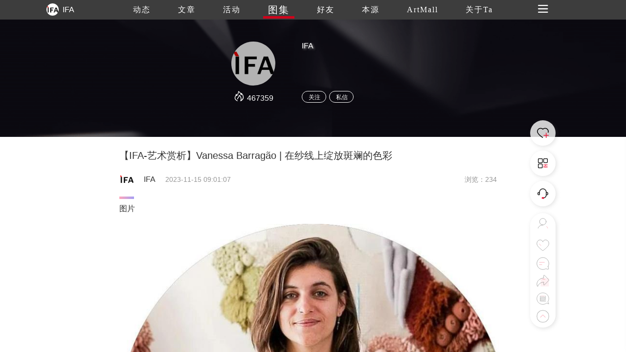

--- FILE ---
content_type: image/svg+xml
request_url: https://www.trueart.com/img/noData.svg
body_size: 19764
content:
<?xml version="1.0" encoding="UTF-8"?>
<svg width="112px" height="110px" viewBox="0 0 112 110" version="1.1" xmlns="http://www.w3.org/2000/svg" xmlns:xlink="http://www.w3.org/1999/xlink">
    <!-- Generator: Sketch 54.1 (76490) - https://sketchapp.com -->
    <title>空页面</title>
    <desc>Created with Sketch.</desc>
    <defs>
        <linearGradient x1="0%" y1="18.0960071%" x2="100%" y2="81.9039929%" id="linearGradient-1">
            <stop stop-color="#FF4D77" offset="0%"></stop>
            <stop stop-color="#4A3CE9" offset="100%"></stop>
        </linearGradient>
        <linearGradient x1="1.04442415%" y1="0%" x2="98.9555758%" y2="100%" id="linearGradient-2">
            <stop stop-color="#FF4D77" offset="0%"></stop>
            <stop stop-color="#4A3CE9" offset="100%"></stop>
        </linearGradient>
        <linearGradient x1="1.04442415%" y1="0%" x2="98.9555758%" y2="100%" id="linearGradient-3">
            <stop stop-color="#FF4D77" offset="0%"></stop>
            <stop stop-color="#4A3CE9" offset="100%"></stop>
        </linearGradient>
        <linearGradient x1="0%" y1="49.96979%" x2="100%" y2="50.03021%" id="linearGradient-4">
            <stop stop-color="#FF4D77" offset="0%"></stop>
            <stop stop-color="#4A3CE9" offset="100%"></stop>
        </linearGradient>
        <linearGradient x1="0%" y1="49.9619256%" x2="100%" y2="50.0380744%" id="linearGradient-5">
            <stop stop-color="#FF4D77" offset="0%"></stop>
            <stop stop-color="#4A3CE9" offset="100%"></stop>
        </linearGradient>
    </defs>
    <g id="崇真艺客" stroke="none" stroke-width="1" fill="none" fill-rule="evenodd">
        <g id="暂无数据" transform="translate(-132.000000, -262.000000)">
            <g id="空页面" transform="translate(132.000000, 262.000000)">
                <path d="M13.2252745,40.720343 C13.2344497,40.6940851 13.243647,40.6678376 13.2528664,40.6416007 L15.3651534,41.6370277 C15.3779807,41.6430726 15.3908323,41.6490657 15.4037081,41.6550067 C18.0421624,42.8724204 21.1679612,41.7204394 22.385375,39.0819851 C23.4801666,36.709285 22.6899925,33.9459749 20.6307197,32.4842078 L15.8402569,30.2266757 C13.1841406,28.9749662 12.0342787,25.8156117 13.2644716,23.1494617 C14.4818854,20.5110073 17.6076841,19.3590263 20.2461385,20.5764401 C20.2590142,20.5823811 20.2718659,20.5883741 20.2846931,20.594419 L24.6062494,22.6309764 C33.1925022,14.0614517 45.0108424,8.76811594 58.0573813,8.76811594 C84.2494013,8.76811594 105.491298,30.1023376 105.568905,56.4493371 L108.908133,58.0229665 C111.564249,59.274676 112.714111,62.4340305 111.483918,65.1001805 C110.266504,67.7386349 107.140705,68.8906159 104.502251,67.6732021 C104.489375,67.6672611 104.476524,67.6612681 104.463696,67.6552232 L98.2835403,64.7427904 C97.2822742,64.9053491 96.3772002,65.5466512 95.9202423,66.5369985 C95.2821812,67.9198439 95.7112414,69.5238223 96.8687528,70.4184058 L105.196638,74.3429676 C107.852754,75.5946772 109.002616,78.7540316 107.772423,81.4201817 C106.555009,84.0586361 103.42921,85.2106171 100.790756,83.9932033 C100.77788,83.9872623 100.765029,83.9812692 100.752201,83.9752243 L97.9136831,82.6375568 C93.8243064,88.96598 88.2877666,94.2597555 81.7763433,98.0434792 L34.3384177,98.0434783 C20.1167775,89.7794231 10.5456442,74.3119371 10.5456442,56.5942029 C10.5456442,54.81131 10.6425607,53.0512029 10.8313797,51.3189286 L3.28553518,47.7629076 C0.629418855,46.5111981 -0.520443055,43.3518436 0.709749844,40.6856936 C1.92716363,38.0472392 5.05296238,36.8952582 7.69141676,38.112672 C7.70429247,38.118613 7.71714411,38.124606 7.72997136,38.1306509 L13.2252745,40.720343 Z" id="形状结合" fill="url(#linearGradient-1)" opacity="0.3"></path>
                <g id="编组" transform="translate(31.549296, 33.018951)" fill="#FFFFFF" fill-rule="nonzero">
                    <path d="M25.5662733,44.1977122 C21.6861787,44.1977122 17.9431019,43.0276723 14.7356401,40.8252442 C12.6430049,39.3799008 10.8742298,37.5591435 9.47291152,35.4067707 L9.3670341,35.2378344 L9.1677355,35.2378344 C6.57685369,35.200293 4.47799032,34.893705 2.93342623,34.3305842 C1.36394977,33.7549496 0.411053342,32.9227822 0.105877368,31.8591095 L0.105877368,31.8465957 L0.0934211817,31.7965406 C0.0311403574,31.583806 -5.47391088e-08,31.3460439 -1.13686838e-13,31.0832542 C-1.13686838e-13,30.482592 0.180614379,29.8631591 0.529386897,29.2312124 C0.871931376,28.6242933 1.34526554,28.0173742 1.9431613,27.4292258 C3.02684741,26.3592963 4.46553419,25.2893667 6.22808117,24.2444648 L6.40246746,24.1443544 L6.41492364,23.9441337 C6.52080101,21.9419264 6.93808245,19.9710035 7.66053985,18.0876773 C8.37054113,16.2293786 9.35457797,14.4962179 10.587738,12.9382503 C13.1537075,9.70343408 16.6165207,7.42592325 20.5962646,6.35599366 C22.2155657,5.92426768 23.8846915,5.70527627 25.5538172,5.70527627 C28.4000503,5.70527627 31.2649677,6.35599366 33.8309371,7.59485944 C38.8881391,10.0350496 42.6187597,14.5525299 44.0636745,19.9772604 C44.3688505,21.0972451 44.5743772,22.3110833 44.6740265,23.5937474 L44.7238512,24.2256941 L45.2532381,23.8815647 C48.4918403,21.7604763 50.0924572,19.8458655 49.774825,18.4818618 L49.774825,18.4630911 L49.7623689,18.4130359 C49.5257017,17.612153 48.547893,16.9551787 46.93482,16.5171958 C46.6794687,16.4421131 46.4365735,16.3795441 46.2123626,16.3420027 C45.8511339,16.2606631 45.626923,15.9227906 45.6954318,15.5598905 C45.7701688,15.2407887 46.0255201,15.0217972 46.3306961,15.0217973 C46.3742926,15.0217973 46.4241173,15.0280542 46.4677139,15.0343111 C46.7728899,15.103137 47.0282412,15.159449 47.2711364,15.2282749 L47.2773645,15.2282749 C49.4198244,15.7976526 50.6778968,16.7424442 51.0266694,18.0438789 C51.0328974,18.0814203 51.0453536,18.1189617 51.0640379,18.1565031 C51.3131611,19.2264326 50.9021078,20.4152433 49.8308778,21.6979073 C48.772104,22.9680576 47.1154344,24.2820061 44.8982375,25.6147254 L44.7300793,25.7148358 L44.7176231,25.9150565 C44.6117457,27.9235208 44.1944643,29.8944436 43.4782349,31.7840267 C42.7682336,33.6485823 41.7841968,35.381743 40.5510368,36.9459675 C37.9850673,40.1870406 34.5222541,42.4708084 30.5362822,43.5407379 C28.9481215,43.9724639 27.2789957,44.1977122 25.5662733,44.1977122 L25.5662733,44.1977122 Z M42.7059529,26.803536 C38.5269104,28.9997072 33.1520763,31.0394559 27.5654874,32.5411114 C22.0598636,34.0302531 16.3923097,34.9687878 11.6091433,35.1752654 L10.892914,35.2065499 L11.3288797,35.7759276 C12.4873028,37.3026107 13.8761649,38.6228161 15.4518695,39.7115164 C18.4475765,41.7700358 21.935302,42.858736 25.5475891,42.858736 C27.1046094,42.858736 28.6616297,42.6522584 30.1688254,42.2455601 C37.200329,40.34972 42.332268,34.4369515 43.2477959,27.1852068 L43.334989,26.4719204 L42.7059529,26.803536 L42.7059529,26.803536 Z M25.5600453,6.98794037 C23.9967969,6.98794037 22.4460047,7.19441802 20.9450371,7.59485944 C16.3424851,8.83372522 12.4935309,11.8057517 10.1019477,15.9603319 C7.71036449,20.1149121 7.07510023,24.9452373 8.30826031,29.5690849 C8.69440133,31.0144283 9.26738483,32.4159734 10.0085265,33.7424358 L10.1144039,33.9363996 L10.3386148,33.9301427 C13.7391472,33.8800876 19.4316134,33.3795357 27.2478553,31.2709611 C35.1139218,29.1498727 40.2770011,26.7347101 43.2291117,25.0828891 L43.4221822,24.9765218 L43.4221822,24.7512735 C43.409726,23.1995628 43.2041993,21.6979073 42.8180583,20.2838484 C41.4603366,15.222018 37.9850673,11.0173826 33.282866,8.75238556 C30.8850547,7.59485944 28.219436,6.98794037 25.5600453,6.98794037 Z M1.35149358,31.4586681 C1.73140656,32.8164149 4.07939317,33.6798668 7.95948779,33.8863445 L8.59475205,33.9238858 L8.3144884,33.3482512 C7.76641728,32.2345234 7.33667966,31.0769973 7.03150368,29.9132143 C6.72009962,28.7556882 6.52080101,27.5668776 6.42115168,26.2779566 L6.37132704,25.6460099 L5.84194015,25.9963962 C5.26272861,26.3780669 4.73334171,26.7534808 4.27869177,27.1038671 C3.04553169,28.0674294 2.11131949,29.0497623 1.65044152,29.8631591 L1.64421342,29.8756729 C1.40131827,30.3449402 1.28298472,30.7328679 1.28298472,31.0769973 C1.2954409,31.1958783 1.31412513,31.3210163 1.35149358,31.4586681 L1.35149358,31.4586681 Z" id="形状"></path>
                    <path d="M10.58815,25.6197896 C10.2580617,25.6197896 9.98402611,25.3820274 9.93420147,25.0504119 C9.85946452,24.5561169 9.80963982,24.0931065 9.80341173,23.6551236 C9.79718364,23.2922236 10.0836754,22.9793787 10.4262199,22.9731218 L10.4698164,22.9731218 C10.8061328,22.9731218 11.0988526,23.2609391 11.1050807,23.6050684 C11.1175369,23.999253 11.1611335,24.424722 11.2296423,24.8689618 C11.2545546,25.0441549 11.20473,25.2256049 11.0988526,25.3695137 C10.9929753,25.5071654 10.8497294,25.594762 10.6815712,25.6197896 L10.6566589,25.6260465 L10.6442027,25.6323033 C10.6317465,25.6197895 10.6006062,25.6197895 10.58815,25.6197896 L10.58815,25.6197896 Z M11.129993,19.7758469 C11.0614841,19.7758469 10.9867472,19.7633331 10.9369225,19.7445624 L10.9244663,19.7383056 L10.9120102,19.7320486 C10.5819219,19.6194245 10.4075356,19.2440106 10.5196411,18.8936243 C11.9583279,14.7953562 15.3090355,11.7169624 19.488078,10.6595467 C19.5379027,10.6470329 19.5939554,10.640776 19.6437801,10.640776 C19.9427279,10.640776 20.2105355,10.8472536 20.2852724,11.1350709 C20.3724656,11.4854572 20.1607108,11.8483573 19.8119382,11.9359539 C16.0564053,12.8870023 13.048242,15.6588081 11.7528012,19.3378641 C11.6593799,19.6006538 11.4102567,19.7758469 11.129993,19.7758469 L11.129993,19.7758469 Z M42.1894341,9.27051532 C40.1964481,9.27051532 38.5709189,7.63746497 38.5709189,5.63525769 C38.5709189,3.63305041 40.1964481,2 42.1894341,2 C44.1824201,2 45.8079493,3.63305035 45.8079493,5.63525769 C45.8079493,7.63746502 44.1824201,9.27051537 42.1894341,9.27051532 Z M42.1894341,3.06367263 C40.7818877,3.06367263 39.6359208,4.21494184 39.6359208,5.62900078 C39.6359208,7.04305971 40.7818877,8.19432892 42.1894341,8.19432892 C42.8807511,8.19432892 43.5284715,7.92528234 44.0142619,7.43098737 C44.4938241,6.94294932 44.7554036,6.30474575 44.7429474,5.62900078 C44.7429474,4.21494184 43.5969804,3.06367263 42.1894341,3.06367263 Z" id="形状" transform="translate(27.805631, 13.816152) rotate(-5.000000) translate(-27.805631, -13.816152) "></path>
                </g>
                <path d="M30.2019912,84.9275362 C30.0769814,84.9275362 30.0192845,84.8309179 30.0000522,84.7729469 L29.4423162,83.0821257 L27.759492,82.5217392 C27.7017951,82.5024155 27.6056338,82.4444445 27.6056338,82.3188406 C27.6056338,82.1932366 27.7017952,82.1352657 27.759492,82.1159421 L29.4423162,81.5555556 L30.0000522,79.8647343 C30.0192845,79.8067633 30.0769813,79.710145 30.2019912,79.7101449 C30.3270011,79.7101448 30.3846978,79.8067633 30.4039301,79.8647343 L30.9616661,81.5555556 L32.6444903,82.1159421 C32.7406517,82.1449275 32.7887324,82.2125604 32.7887324,82.3188406 C32.7887324,82.4444444 32.692571,82.5024155 32.6348742,82.5217392 L30.9520499,83.0821257 L30.3943139,84.7729469 C30.3846977,84.8309179 30.327001,84.9275362 30.2019912,84.9275362 Z M20.0187793,49.8550725 C19.8900682,49.8550725 19.830663,49.7657591 19.8108613,49.7062168 L19.0484953,47.3443735 L16.7118932,46.5802477 C16.652488,46.5604003 16.5633803,46.5008581 16.5633803,46.3718497 C16.5633803,46.2428414 16.652488,46.1832992 16.7118932,46.1634518 L19.0484953,45.399326 L19.8207622,43.0573302 C19.840564,42.9977879 19.899969,42.8985508 20.0286802,42.8985507 C20.1573913,42.8985506 20.2167965,42.9878641 20.2365982,43.0474064 L20.9989641,45.3894023 L23.3256655,46.1832993 C23.3751698,46.2031467 23.4741784,46.2527652 23.4741784,46.3916972 C23.4741784,46.5207054 23.3850707,46.5802477 23.3256655,46.6000951 L20.9890633,47.3542972 L20.2266974,49.6962931 C20.2068956,49.7657591 20.1474905,49.8550725 20.0187793,49.8550725 Z M57.1643192,21.1594203 C57.039541,21.1594203 56.9819509,21.0626227 56.9627543,21.0045441 L56.3964528,19.3202657 L54.7167449,18.7588395 C54.6207616,18.7298003 54.57277,18.6620419 54.57277,18.5555645 C54.57277,18.4297276 54.6687533,18.371649 54.7263433,18.3522895 L56.4060512,17.7908634 L56.9627543,16.0969052 C57.0203443,15.9420291 57.1259259,15.9420291 57.1643192,15.942029 C57.2890975,15.942029 57.3466876,16.0388266 57.3658843,16.0969052 L57.9225874,17.7908634 L59.6022953,18.3522895 C59.6598853,18.3716491 59.7558685,18.4297276 59.7558685,18.5555645 C59.7558685,18.6814014 59.6598852,18.73948 59.6022953,18.7588395 L57.9321858,19.3202657 L57.3754825,21.0142238 C57.3466876,21.0626227 57.2890975,21.1594203 57.1643192,21.1594203 Z M35.5680752,26.3768116 C35.0954027,26.3768116 34.7042254,25.9830462 34.7042254,25.5072463 C34.7042253,25.0314464 35.0872531,24.6376812 35.5517761,24.6376812 L35.5599256,24.6376812 C36.0407477,24.6376812 36.4319249,25.0314465 36.4319249,25.5072463 C36.4319249,25.9830462 36.0407477,26.3768115 35.5680752,26.3768116 Z M76.0187793,95.2898551 C75.5461068,95.2898551 75.1549296,94.8960897 75.1549296,94.4202899 C75.1549296,93.9444901 75.5461068,93.5507247 76.0187793,93.5507246 C76.4914519,93.5507246 76.8826291,93.94449 76.8826291,94.4202899 C76.8826291,94.8960898 76.4914519,95.2898551 76.0187793,95.2898551 Z M96.9014084,62.8985507 C96.4287359,62.8985507 96.0375587,62.5047854 96.0375587,62.0289855 C96.0375587,61.5531857 96.4287359,61.1594204 96.9014084,61.1594203 C97.3740809,61.1594202 97.7652581,61.5531856 97.7652582,62.0289855 C97.7652583,62.5047854 97.374081,62.8985507 96.9014084,62.8985507 Z M70.1220658,26.3768116 C69.6493933,26.3768116 69.258216,25.9830462 69.258216,25.5072463 C69.2582159,25.0314464 69.6493932,24.6376812 70.1220658,24.6376812 C70.5947383,24.6376812 70.9859155,25.0314465 70.9859155,25.5072463 C70.9859155,25.9830462 70.5947383,26.3768115 70.1220658,26.3768116 Z M89.1218173,81.1594203 C88.9932903,81.1594203 88.9339701,81.069723 88.9141966,81.0099248 L88.1529213,78.657863 L85.8196619,77.890453 C85.7603417,77.8705202 85.6713615,77.8107221 85.6713615,77.6811594 C85.6713615,77.5515967 85.7603417,77.4917985 85.8196619,77.4718658 L88.1529213,76.7044558 L88.9141966,74.3523939 C88.9339701,74.2925957 88.9932902,74.2028985 89.1218173,74.2028986 C89.2503443,74.2028986 89.3096644,74.2925958 89.3294378,74.3523939 L90.0907131,76.7044558 L92.4041992,77.4718658 C92.4931794,77.5117312 92.5821596,77.5914621 92.5821596,77.6911258 C92.5821596,77.8206885 92.4931794,77.8804867 92.4338592,77.9004194 L90.0907131,78.6478967 L89.3294378,80.9999584 C89.3096643,81.0697229 89.2503442,81.1594202 89.1218173,81.1594203 L89.1218173,81.1594203 Z" id="形状" fill="#FFFFFF" fill-rule="nonzero"></path>
                <g id="编组-2" transform="translate(2.366197, 0.000000)">
                    <ellipse id="椭圆形" stroke-opacity="0.5" stroke="#4A3CE9" cx="25.2394366" cy="3.1884058" rx="1.57746479" ry="1.5942029"></ellipse>
                    <ellipse id="椭圆形" stroke-opacity="0.5" stroke="#4A3CE9" cx="87.1549296" cy="11.557971" rx="1.18309859" ry="1.19565217"></ellipse>
                    <ellipse id="椭圆形" fill-opacity="0.3" fill="url(#linearGradient-2)" cx="5.12676056" cy="17.1376812" rx="5.12676056" ry="5.18115942"></ellipse>
                    <ellipse id="椭圆形复制" fill-opacity="0.5" fill="#4A3CE9" cx="61.1267606" cy="1.19565217" rx="1.18309859" ry="1.19565217"></ellipse>
                    <ellipse id="椭圆形复制" fill-opacity="0.5" fill="#4A3CE9" cx="104.112676" cy="21.5217391" rx="1" ry="1"></ellipse>
                    <path d="M105.690141,8.76811594 L105.690141,7.17391304 L106.478873,7.17391304 L106.478873,8.76811594 L108.056338,8.76811594 L108.056338,9.56521739 L106.478873,9.56521739 L106.478873,11.1594203 L105.690141,11.1594203 L105.690141,9.56521739 L104.112676,9.56521739 L104.112676,8.76811594 L105.690141,8.76811594 Z" id="形状结合" fill-opacity="0.5" fill="url(#linearGradient-3)"></path>
                </g>
                <path d="M13.7732701,97.2884772 L25.6633497,97.2884772 C26.3004387,97.2884772 26.8169014,97.8049399 26.8169014,98.442029 C26.8169014,99.079118 26.3004387,99.5955807 25.6633497,99.5955807 L13.7732701,99.5955807 C13.136181,99.5955807 12.6197183,99.079118 12.6197183,98.442029 C12.6197183,97.8049399 13.136181,97.2884772 13.7732701,97.2884772 Z M86.3366503,97.2884772 L105.325321,97.2884772 C105.962411,97.2884772 106.478873,97.8049399 106.478873,98.442029 C106.478873,99.079118 105.962411,99.5955807 105.325321,99.5955807 L86.3366503,99.5955807 C85.6995613,99.5955807 85.1830986,99.079118 85.1830986,98.442029 C85.1830986,97.8049399 85.6995613,97.2884772 86.3366503,97.2884772 Z M31.1253827,97.2884772 L80.8746173,97.2884772 C81.5117063,97.2884772 82.028169,97.8049399 82.028169,98.442029 C82.028169,99.079118 81.5117063,99.5955807 80.8746173,99.5955807 L31.1253827,99.5955807 C30.4882937,99.5955807 29.971831,99.079118 29.971831,98.442029 C29.971831,97.8049399 30.4882937,97.2884772 31.1253827,97.2884772 Z" id="形状结合" fill-opacity="0.3" fill="url(#linearGradient-4)"></path>
                <path d="M76.8718616,102.826087 L90.339406,102.826087 C90.976495,102.826087 91.4929577,103.34255 91.4929577,103.979639 C91.4929577,104.616728 90.976495,105.13319 90.339406,105.13319 L76.8718616,105.13319 C76.2347726,105.13319 75.7183099,104.616728 75.7183099,103.979639 C75.7183099,103.34255 76.2347726,102.826087 76.8718616,102.826087 Z M95.8014391,102.826087 L99.8041947,102.826087 C100.441284,102.826087 100.957746,103.34255 100.957746,103.979639 C100.957746,104.616728 100.441284,105.13319 99.8041947,105.13319 L95.8014391,105.13319 C95.16435,105.13319 94.6478873,104.616728 94.6478873,103.979639 C94.6478873,103.34255 95.16435,102.826087 95.8014391,102.826087 Z M57.9422841,102.826087 L71.4098285,102.826087 C72.0469176,102.826087 72.5633803,103.34255 72.5633803,103.979639 C72.5633803,104.616728 72.0469176,105.13319 71.4098285,105.13319 L57.9422841,105.13319 C57.3051951,105.13319 56.7887324,104.616728 56.7887324,103.979639 C56.7887324,103.34255 57.3051951,102.826087 57.9422841,102.826087 Z M18.5056644,102.826087 L52.4802511,102.826087 C53.1173401,102.826087 53.6338028,103.34255 53.6338028,103.979639 C53.6338028,104.616728 53.1173401,105.13319 52.4802511,105.13319 L18.5056644,105.13319 C17.8685754,105.13319 17.3521127,104.616728 17.3521127,103.979639 C17.3521127,103.34255 17.8685754,102.826087 18.5056644,102.826087 Z" id="形状结合复制" fill-opacity="0.3" fill="url(#linearGradient-5)"></path>
                <path d="M64.2521433,107.608696 L70.6210961,107.608696 C71.2581852,107.608696 71.7746479,108.125158 71.7746479,108.762247 C71.7746479,109.399336 71.2581852,109.915799 70.6210961,109.915799 L64.2521433,109.915799 C63.6150543,109.915799 63.0985915,109.399336 63.0985915,108.762247 C63.0985915,108.125158 63.6150543,107.608696 64.2521433,107.608696 Z M76.0831292,107.608696 L96.6492652,107.608696 C97.2863542,107.608696 97.8028169,108.125158 97.8028169,108.762247 C97.8028169,109.399336 97.2863542,109.915799 96.6492652,109.915799 L76.0831292,109.915799 C75.4460402,109.915799 74.9295775,109.399336 74.9295775,108.762247 C74.9295775,108.125158 75.4460402,107.608696 76.0831292,107.608696 Z M15.3507348,107.608696 L19.3534905,107.608696 C19.9905795,107.608696 20.5070423,108.125158 20.5070423,108.762247 C20.5070423,109.399336 19.9905795,109.915799 19.3534905,109.915799 L15.3507348,109.915799 C14.7136458,109.915799 14.1971831,109.399336 14.1971831,108.762247 C14.1971831,108.125158 14.7136458,107.608696 15.3507348,107.608696 Z M24.8155236,107.608696 L58.7901102,107.608696 C59.4271993,107.608696 59.943662,108.125158 59.943662,108.762247 C59.943662,109.399336 59.4271993,109.915799 58.7901102,109.915799 L24.8155236,109.915799 C24.1784345,109.915799 23.6619718,109.399336 23.6619718,108.762247 C23.6619718,108.125158 24.1784345,107.608696 24.8155236,107.608696 Z" id="形状结合复制-2" fill-opacity="0.3" fill="url(#linearGradient-5)"></path>
            </g>
        </g>
    </g>
</svg>

--- FILE ---
content_type: image/svg+xml
request_url: https://www.trueart.com/img/icon/comment.svg
body_size: 1535
content:
<?xml version="1.0" encoding="UTF-8"?>
<svg width="34px" height="34px" viewBox="0 0 34 34" version="1.1" xmlns="http://www.w3.org/2000/svg" xmlns:xlink="http://www.w3.org/1999/xlink">
    <!-- Generator: Sketch 54.1 (76490) - https://sketchapp.com -->
    <title>评论</title>
    <desc>Created with Sketch.</desc>
    <g id="崇真页面" stroke="none" stroke-width="1" fill="none" fill-rule="evenodd" opacity="0.8" stroke-linecap="round" stroke-linejoin="round">
        <g id="1.5.1-Art-In-详情" transform="translate(-1201.000000, -1453.000000)" stroke-width="0.5">
            <g id="侧边" transform="translate(1182.000000, 1384.000000)">
                <g transform="translate(20.000000, 20.000000)" id="评论">
                    <g transform="translate(0.000000, 50.000000)">
                        <path d="M29.9571738,23.828695 L31.2709895,29.0839579 C31.6736109,30.6944435 30.6906528,31.6726632 29.0839579,31.2709895 L23.828695,29.9571738 C21.5144269,31.2580548 18.8438588,32 16,32 C7.163444,32 0,24.836556 0,16 C0,7.163444 7.163444,0 16,0 C24.836556,0 32,7.163444 32,16 C32,18.8438588 31.2580548,21.5144269 29.9571738,23.828695 Z" id="Combined-Shape" stroke="#000000"></path>
                        <path d="M6.73684211,12.7719298 L20.2105263,12.7719298" id="Line" stroke="#EC193A"></path>
                        <path d="M6.73684211,18.9473684 L13.4736842,18.9473684" id="Line" stroke="#EC193A"></path>
                    </g>
                </g>
            </g>
        </g>
    </g>
</svg>

--- FILE ---
content_type: image/svg+xml
request_url: https://www.trueart.com/page/publick/img/arrow_down.svg
body_size: 503
content:
<?xml version="1.0" standalone="no"?><!DOCTYPE svg PUBLIC "-//W3C//DTD SVG 1.1//EN" "http://www.w3.org/Graphics/SVG/1.1/DTD/svg11.dtd"><svg t="1585045678122" class="icon" viewBox="0 0 1024 1024" version="1.1" xmlns="http://www.w3.org/2000/svg" p-id="3426" xmlns:xlink="http://www.w3.org/1999/xlink" width="64" height="64"><defs><style type="text/css"></style></defs><path d="M512 685.248l-278.624-278.624 45.248-45.248L512 594.752l233.376-233.376 45.248 45.248z" fill="#ffffff" p-id="3427"></path></svg>

--- FILE ---
content_type: image/svg+xml
request_url: https://www.trueart.com/img/Arrow.svg
body_size: 1301
content:
<?xml version="1.0" encoding="UTF-8"?>
<svg width="101px" height="121px" viewBox="0 0 101 121" version="1.1" xmlns="http://www.w3.org/2000/svg" xmlns:xlink="http://www.w3.org/1999/xlink">
    <!-- Generator: Sketch 54.1 (76490) - https://sketchapp.com -->
    <title>路径 3</title>
    <desc>Created with Sketch.</desc>
    <g id="崇真艺客" stroke="none" stroke-width="1" fill="none" fill-rule="evenodd" stroke-linecap="round" stroke-linejoin="round">
        <g id="分享提示" transform="translate(-230.000000, -59.000000)">
            <g id="编组-2" transform="translate(213.000000, 59.000000)">
                <path d="M122.224964,28.0268806 C64.2439167,47.0531399 42.6292891,60.2582383 57.3810808,67.6421757 C80.7090715,79.3188879 98.5055873,64.9049572 91.1769036,57.9167508 C83.8482198,50.9285444 71.4618245,52.6847749 52.3434707,62.2929546 C39.5979015,68.6984078 25.0535844,80.4933214 8.71051937,97.6776955" id="路径-3" stroke="#969696" stroke-dasharray="4" transform="translate(65.467741, 62.852288) rotate(-21.000000) translate(-65.467741, -62.852288) "></path>
                <path d="M107,9 L99,10" id="直线" stroke="#979797"></path>
                <path d="M107,9 L106,17" id="直线-2" stroke="#979797"></path>
            </g>
        </g>
    </g>
</svg>